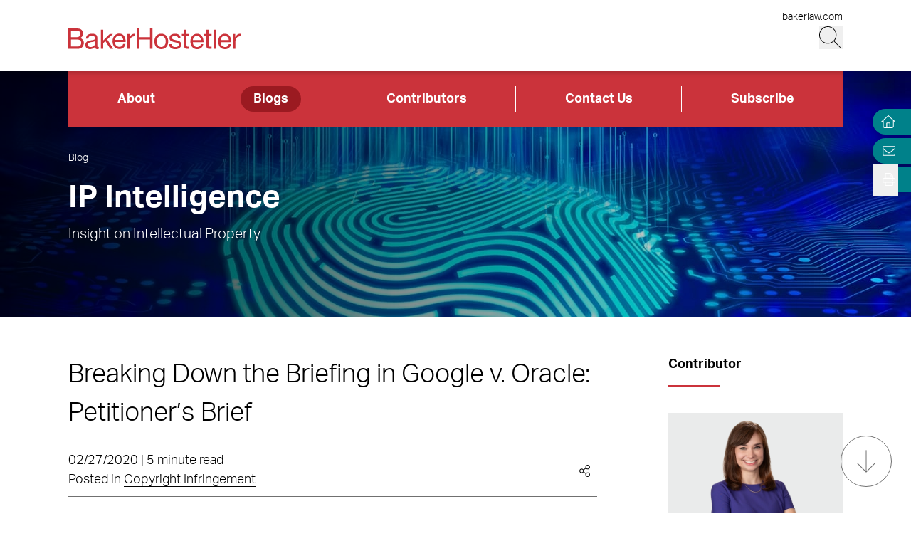

--- FILE ---
content_type: text/html; charset=utf-8
request_url: https://www.ipintelligencereport.com/blogs/breaking-down-the-briefing-in-google-v-oracle-petitioners-brief/
body_size: 15325
content:
<!DOCTYPE html><html lang="en" class="text-base font-light md:overflow-y-scroll md:text-lg"><head><meta charSet="utf-8"/><meta property="og:type" content="website"/><meta property="og:locale" content="en_US"/><meta property="og:site_name" content="IP Intelligence"/><title>Breaking Down the Briefing in Google v. Oracle: Petitioner’s Brief | IP Intelligence</title><meta name="robots" content="index,follow"/><meta property="og:title" content="Breaking Down the Briefing in Google v. Oracle: Petitioner’s Brief | IP Intelligence"/><meta property="og:url" content="https://www.ipintelligencereport.com/blogs/breaking-down-the-briefing-in-google-v-oracle-petitioners-brief/"/><meta property="og:image"/><link rel="canonical" href="https://www.ipintelligencereport.com/blogs/breaking-down-the-briefing-in-google-v-oracle-petitioners-brief/"/><script type="application/ld+json">{"@context":"https://schema.org","@type":"Article","datePublished":"2020-02-27T00:00:00+00:00","description":"","mainEntityOfPage":{"@type":"WebPage"},"headline":"Breaking Down the Briefing in Google v. Oracle: Petitioner’s Brief | IP Intelligence","image":[null],"dateModified":"2023-07-12T21:14:32+00:00"}</script><meta name="google-site-verification" content="3hozuZeLY7Yeqad0kSEBUd645V0-IcpY0YMPI1JL27Y"/><meta name="google-site-verification" content="agP1hMXrBRyNwKFPehkFxl_PyNv79gHioK3W5P2bVgs"/><meta name="google-site-verification" content="0BXrjHfITYCxG9MhnjRl4vzFzjhhS3lBOYlCYx9G0h0"/><meta name="google-site-verification" content="5tTDy5QWt3cSL3BajZblR8UgpTDERVCDSfIStz7YFBA"/><meta name="google-site-verification" content="GVI2i3Fbvp04HYnzWiU87M4CnAJ-Mde-jGhI0XsvPCw"/><meta name="google-site-verification" content="px2unDmk9UbwbEpzFEdbArNLSFY9bRTSTZwUDhEqGlU"/><meta name="google-site-verification" content="CTQ93l_FJalDf99J0g1SaMw4ICRLNXI6OzqmcdFR8dQ"/><meta name="google-site-verification" content="TbW-beyh0D8lh5PlSbhAERZiMWAm2se7mGXHzrzWF5k"/><meta name="google-site-verification" content="AYOJCbEudVom1tZEvoIHD3Goe3ZdYE8opfKb5NH0Iok"/><meta name="google-site-verification" content="hB_L5fJd5MhUbyC-zC63YQ-MJFG-fwesNwtQHQM4MK4"/><meta name="google-site-verification" content="zT23BM9miS5q1GgM1Z1NGAi3jQK3q0DXja8RdcbEuTk"/><meta name="google-site-verification" content="ffcFIQZye9RKoy03GEXCNGJu2Ab6j3hUBBN8g9MHkGU"/><meta name="google-site-verification" content="HxBHLULylu-Rm4C-NzYOw1vsudVD4CM9imqbUCZTlug"/><meta name="google-site-verification" content="ONwVZpbBCL8Wccl_inVfFyjtiq8M9xgzKjJ96chaPr0"/><meta name="viewport" content="width=device-width, initial-scale=1.0"/><meta http-equiv="x-ua-compatible" content="ie=edge"/><link rel="preload" as="image" imageSrcSet="/_next/image/?url=https%3A%2F%2Fadmin.ipintelligencereport.com%2Fwp-content%2Fuploads%2Fsites%2F10%2F2025%2F08%2FDigital-fingerprint-and-circuitboard-theme-intellectual-property-GettyImages-1334786032_1920x345-v2-1.jpg&amp;w=640&amp;q=100 640w, /_next/image/?url=https%3A%2F%2Fadmin.ipintelligencereport.com%2Fwp-content%2Fuploads%2Fsites%2F10%2F2025%2F08%2FDigital-fingerprint-and-circuitboard-theme-intellectual-property-GettyImages-1334786032_1920x345-v2-1.jpg&amp;w=750&amp;q=100 750w, /_next/image/?url=https%3A%2F%2Fadmin.ipintelligencereport.com%2Fwp-content%2Fuploads%2Fsites%2F10%2F2025%2F08%2FDigital-fingerprint-and-circuitboard-theme-intellectual-property-GettyImages-1334786032_1920x345-v2-1.jpg&amp;w=828&amp;q=100 828w, /_next/image/?url=https%3A%2F%2Fadmin.ipintelligencereport.com%2Fwp-content%2Fuploads%2Fsites%2F10%2F2025%2F08%2FDigital-fingerprint-and-circuitboard-theme-intellectual-property-GettyImages-1334786032_1920x345-v2-1.jpg&amp;w=1080&amp;q=100 1080w, /_next/image/?url=https%3A%2F%2Fadmin.ipintelligencereport.com%2Fwp-content%2Fuploads%2Fsites%2F10%2F2025%2F08%2FDigital-fingerprint-and-circuitboard-theme-intellectual-property-GettyImages-1334786032_1920x345-v2-1.jpg&amp;w=1200&amp;q=100 1200w, /_next/image/?url=https%3A%2F%2Fadmin.ipintelligencereport.com%2Fwp-content%2Fuploads%2Fsites%2F10%2F2025%2F08%2FDigital-fingerprint-and-circuitboard-theme-intellectual-property-GettyImages-1334786032_1920x345-v2-1.jpg&amp;w=1920&amp;q=100 1920w, /_next/image/?url=https%3A%2F%2Fadmin.ipintelligencereport.com%2Fwp-content%2Fuploads%2Fsites%2F10%2F2025%2F08%2FDigital-fingerprint-and-circuitboard-theme-intellectual-property-GettyImages-1334786032_1920x345-v2-1.jpg&amp;w=2048&amp;q=100 2048w, /_next/image/?url=https%3A%2F%2Fadmin.ipintelligencereport.com%2Fwp-content%2Fuploads%2Fsites%2F10%2F2025%2F08%2FDigital-fingerprint-and-circuitboard-theme-intellectual-property-GettyImages-1334786032_1920x345-v2-1.jpg&amp;w=3840&amp;q=100 3840w" imageSizes="100vw" fetchpriority="high"/><meta name="next-head-count" content="28"/><link rel="apple-touch-icon" sizes="180x180" href="/favicon/apple-touch-icon.png"/><link rel="icon" type="image/png" sizes="32x32" href="/favicon/favicon-32x32.png"/><link rel="icon" type="image/png" sizes="16x16" href="/favicon/favicon-16x16.png"/><link rel="manifest" href="/favicon/site.webmanifest" crossorigin="use-credentials"/><link rel="mask-icon" href="/favicon/safari-pinned-tab.svg" color="#cb333b"/><link rel="shortcut icon" href="/favicon/favicon.ico"/><meta name="msapplication-TileColor" content="#cb333b"/><meta name="msapplication-config" content="/favicon/browserconfig.xml"/><meta name="theme-color" content="#fff"/><link rel="preconnect" href="https://use.typekit.net" crossorigin /><link rel="preload" href="/_next/static/css/f05a5e4330f5ae45.css" as="style"/><link rel="stylesheet" href="/_next/static/css/f05a5e4330f5ae45.css" data-n-g=""/><link rel="preload" href="/_next/static/css/f8745fa97e70d351.css" as="style"/><link rel="stylesheet" href="/_next/static/css/f8745fa97e70d351.css" data-n-p=""/><noscript data-n-css=""></noscript><script defer="" nomodule="" src="/_next/static/chunks/polyfills-42372ed130431b0a.js"></script><script defer="" src="/_next/static/chunks/94.e3b57f77842a577d.js"></script><script src="/_next/static/chunks/webpack-54649d8d08b8c008.js" defer=""></script><script src="/_next/static/chunks/framework-945b357d4a851f4b.js" defer=""></script><script src="/_next/static/chunks/main-6d2f77a4512ad2c5.js" defer=""></script><script src="/_next/static/chunks/pages/_app-29b51bbc2b247657.js" defer=""></script><script src="/_next/static/chunks/3417-28da2db995d65442.js" defer=""></script><script src="/_next/static/chunks/6233-3be87d236c261722.js" defer=""></script><script src="/_next/static/chunks/129-a12da1089f5f4d32.js" defer=""></script><script src="/_next/static/chunks/5467-e6ffd456e45f675a.js" defer=""></script><script src="/_next/static/chunks/2651-d8b5e748342edb48.js" defer=""></script><script src="/_next/static/chunks/6656-ee427a5be5dd5ed2.js" defer=""></script><script src="/_next/static/chunks/6760-f486112541546134.js" defer=""></script><script src="/_next/static/chunks/3381-26810605d010a429.js" defer=""></script><script src="/_next/static/chunks/1551-7a17632d68749452.js" defer=""></script><script src="/_next/static/chunks/3965-e6af55bbd3772bf9.js" defer=""></script><script src="/_next/static/chunks/1310-871c18580a61a1c3.js" defer=""></script><script src="/_next/static/chunks/5808-26302c82d67fa4f9.js" defer=""></script><script src="/_next/static/chunks/pages/blogs/%5B%5B...slug%5D%5D-25574d8323a52ccb.js" defer=""></script><script src="/_next/static/oITOj1NHIEjfDgmbqh_50/_buildManifest.js" defer=""></script><script src="/_next/static/oITOj1NHIEjfDgmbqh_50/_ssgManifest.js" defer=""></script><style data-href="https://use.typekit.net/wbi6ufe.css">@import url("https://p.typekit.net/p.css?s=1&k=wbi6ufe&ht=tk&f=14034.14035.14036.14037&a=84481522&app=typekit&e=css");@font-face{font-family:"aktiv-grotesk";src:url("https://use.typekit.net/af/a798a9/000000000000000077359d55/30/l?primer=f592e0a4b9356877842506ce344308576437e4f677d7c9b78ca2162e6cad991a&fvd=n7&v=3") format("woff2"),url("https://use.typekit.net/af/a798a9/000000000000000077359d55/30/d?primer=f592e0a4b9356877842506ce344308576437e4f677d7c9b78ca2162e6cad991a&fvd=n7&v=3") format("woff"),url("https://use.typekit.net/af/a798a9/000000000000000077359d55/30/a?primer=f592e0a4b9356877842506ce344308576437e4f677d7c9b78ca2162e6cad991a&fvd=n7&v=3") format("opentype");font-display:swap;font-style:normal;font-weight:700;font-stretch:normal}@font-face{font-family:"aktiv-grotesk";src:url("https://use.typekit.net/af/8e3d9f/000000000000000077359d58/30/l?primer=f592e0a4b9356877842506ce344308576437e4f677d7c9b78ca2162e6cad991a&fvd=i7&v=3") format("woff2"),url("https://use.typekit.net/af/8e3d9f/000000000000000077359d58/30/d?primer=f592e0a4b9356877842506ce344308576437e4f677d7c9b78ca2162e6cad991a&fvd=i7&v=3") format("woff"),url("https://use.typekit.net/af/8e3d9f/000000000000000077359d58/30/a?primer=f592e0a4b9356877842506ce344308576437e4f677d7c9b78ca2162e6cad991a&fvd=i7&v=3") format("opentype");font-display:swap;font-style:italic;font-weight:700;font-stretch:normal}@font-face{font-family:"aktiv-grotesk";src:url("https://use.typekit.net/af/63d81f/000000000000000077359d5a/30/l?primer=f592e0a4b9356877842506ce344308576437e4f677d7c9b78ca2162e6cad991a&fvd=n3&v=3") format("woff2"),url("https://use.typekit.net/af/63d81f/000000000000000077359d5a/30/d?primer=f592e0a4b9356877842506ce344308576437e4f677d7c9b78ca2162e6cad991a&fvd=n3&v=3") format("woff"),url("https://use.typekit.net/af/63d81f/000000000000000077359d5a/30/a?primer=f592e0a4b9356877842506ce344308576437e4f677d7c9b78ca2162e6cad991a&fvd=n3&v=3") format("opentype");font-display:swap;font-style:normal;font-weight:300;font-stretch:normal}@font-face{font-family:"aktiv-grotesk";src:url("https://use.typekit.net/af/e4f1f2/000000000000000077359d5c/30/l?primer=f592e0a4b9356877842506ce344308576437e4f677d7c9b78ca2162e6cad991a&fvd=i3&v=3") format("woff2"),url("https://use.typekit.net/af/e4f1f2/000000000000000077359d5c/30/d?primer=f592e0a4b9356877842506ce344308576437e4f677d7c9b78ca2162e6cad991a&fvd=i3&v=3") format("woff"),url("https://use.typekit.net/af/e4f1f2/000000000000000077359d5c/30/a?primer=f592e0a4b9356877842506ce344308576437e4f677d7c9b78ca2162e6cad991a&fvd=i3&v=3") format("opentype");font-display:swap;font-style:italic;font-weight:300;font-stretch:normal}.tk-aktiv-grotesk{font-family:"aktiv-grotesk",sans-serif}</style></head><body><div id="__next"><a href="#page-content" class="SkipToContent_skip__YR1vo">Skip to Main Content</a><header role="banner" class="container fixed left-1/2 top-0 z-50 flex min-h-hm -translate-x-1/2 justify-between bg-white shadow md:min-h-hd"><div class="mb-4 flex w-full items-end justify-between md:mb-7"><a aria-label="Back to Home" class="border-b-0" href="/"><figure></figure></a><div class="flex flex-col items-end lg:gap-1"><a class="border-b-0 text-xs hover:text-black hover:underline hover:underline-offset-3" target="_blank" href="https://www.bakerlaw.com/">bakerlaw.com</a><div class="flex flex-row items-end"><button class="min-h-[27px] w-[27px] md:min-h-[33px] md:w-[33px]" aria-label="Search Button"><svg fill="currentColor" viewBox="0 0 512 512" aria-hidden="true" class="h-[24px] w-[24px] md:h-[30px] md:w-[30px]"><title>Search</title><path d="M509.7 498.3l-149.2-149.2C394.8 312.1 415.1 262.6 415.1 208c0-114.9-93.13-208-208-208S-.0002 93.13-.0002 208S93.12 416 207.1 416c54.55 0 104.1-21.17 141.2-55.54l149.2 149.2C499.9 511.2 501.9 512 503.1 512s4.094-.7813 5.656-2.344C512.8 506.5 512.8 501.5 509.7 498.3zM207.1 400c-105.9 0-192-86.13-192-192s86.13-192 192-192s192 86.13 192 192S313.9 400 207.1 400z"></path></svg></button><button class="ml-3 block min-h-[27px] w-[27px] md:min-h-[33px] md:w-[33px] xl:hidden" aria-label="Menu Button"><svg fill="currentColor" viewBox="0 0 448 512" aria-hidden="true" class="h-[24px] w-[24px] md:h-[30px] md:w-[30px]"><title>Menu</title><path d="M0 88C0 83.58 3.582 80 8 80H440C444.4 80 448 83.58 448 88C448 92.42 444.4 96 440 96H8C3.582 96 0 92.42 0 88zM0 248C0 243.6 3.582 240 8 240H440C444.4 240 448 243.6 448 248C448 252.4 444.4 256 440 256H8C3.582 256 0 252.4 0 248zM440 416H8C3.582 416 0 412.4 0 408C0 403.6 3.582 400 8 400H440C444.4 400 448 403.6 448 408C448 412.4 444.4 416 440 416z"></path></svg></button></div></div></div></header><section aria-label="Overlay Menu" class="fixed right-0 top-hm z-50 block h-screen max-w-screen bg-red-500 shadow transition-all duration-700 ease-in-out md:top-hd xl:hidden 4xl:right-outer-gap w-0" data-headlessui-state=""><div class="overflow-y-scroll px-mobile md:px-6" id="headlessui-popover-panel-:Rbar6:" tabindex="-1" style="--button-width:0px" data-headlessui-state=""></div></section><span hidden="" style="position:fixed;top:1px;left:1px;width:1px;height:0;padding:0;margin:-1px;overflow:hidden;clip:rect(0, 0, 0, 0);white-space:nowrap;border-width:0;display:none"></span><section aria-label="Overlay Search" class="fixed right-0 top-hm z-50 h-screen max-w-screen bg-gray-200 shadow transition-all duration-700 ease-in-out md:top-hd 4xl:right-outer-gap w-0" data-headlessui-state=""><div class="px-mobile md:px-6" id="headlessui-popover-panel-:Rber6:" tabindex="-1" style="--button-width:0px" data-headlessui-state=""></div></section><span hidden="" style="position:fixed;top:1px;left:1px;width:1px;height:0;padding:0;margin:-1px;overflow:hidden;clip:rect(0, 0, 0, 0);white-space:nowrap;border-width:0;display:none"></span><div class="headroom-wrapper"><div class="headroom headroom--unfixed"><nav class="inline-flex w-full items-center bg-red-500" aria-label="Header Menu"><ul class="flex w-full justify-between flex-column"><li class="border-r border-white flex-auto text-center px-4 last:border-0 group relative"><a target="_self" class="text-white hover:text-white border-b-0 font-bold block px-4 py-1 rounded-4xl inline-block hover:underline hover:underline-offset-4" href="/about/overview/">About</a></li><li class="border-r border-white flex-auto text-center px-4 last:border-0 group relative"><a target="_self" class="bg-red-800 text-white hover:text-white border-b-0 font-bold block px-4 py-1 rounded-4xl inline-block hover:underline hover:underline-offset-4" href="/blogs/">Blogs</a></li><li class="border-r border-white flex-auto text-center px-4 last:border-0 group relative"><a target="_self" class="text-white hover:text-white border-b-0 font-bold block px-4 py-1 rounded-4xl inline-block hover:underline hover:underline-offset-4" href="/contributors/">Contributors</a></li><li class="border-r border-white flex-auto text-center px-4 last:border-0 group relative"><a target="_self" class="text-white hover:text-white border-b-0 font-bold block px-4 py-1 rounded-4xl inline-block hover:underline hover:underline-offset-4" href="/contact-us/">Contact Us</a></li><li class="border-r border-white flex-auto text-center px-4 last:border-0 group relative"><a target="_self" class="text-white hover:text-white border-b-0 font-bold block px-4 py-1 rounded-4xl inline-block hover:underline hover:underline-offset-4" href="https://bh.bakerlaw.com/5/3/blog-subscription-forms/blog---ip-intelligence-report.asp#new_tab">Subscribe</a></li></ul></nav></div></div><div class="mt-[65px] flex flex-1 flex-col md:mt-[100px]"><section class="container relative mb-6 h-image-hm bg-gradient-to-r from-black to-teal-700 text-white md:mb-12 md:h-image-hd" aria-label="Site Header" role="banner"><div class="mt-6 flex h-full w-full flex-col items-start md:mt-0 md:justify-center xl:mt-menu xl:h-full-menu"><div class="Image_image__a3IOa absolute left-0 top-0 h-full w-full object-cover Image_hasImageFill__oJnmL"><img alt="IP Intelligence Header Image" fetchpriority="high" decoding="async" data-nimg="fill" class="Image_imageFill__0p_aD" style="position:absolute;height:100%;width:100%;left:0;top:0;right:0;bottom:0;color:transparent" sizes="100vw" srcSet="/_next/image/?url=https%3A%2F%2Fadmin.ipintelligencereport.com%2Fwp-content%2Fuploads%2Fsites%2F10%2F2025%2F08%2FDigital-fingerprint-and-circuitboard-theme-intellectual-property-GettyImages-1334786032_1920x345-v2-1.jpg&amp;w=640&amp;q=100 640w, /_next/image/?url=https%3A%2F%2Fadmin.ipintelligencereport.com%2Fwp-content%2Fuploads%2Fsites%2F10%2F2025%2F08%2FDigital-fingerprint-and-circuitboard-theme-intellectual-property-GettyImages-1334786032_1920x345-v2-1.jpg&amp;w=750&amp;q=100 750w, /_next/image/?url=https%3A%2F%2Fadmin.ipintelligencereport.com%2Fwp-content%2Fuploads%2Fsites%2F10%2F2025%2F08%2FDigital-fingerprint-and-circuitboard-theme-intellectual-property-GettyImages-1334786032_1920x345-v2-1.jpg&amp;w=828&amp;q=100 828w, /_next/image/?url=https%3A%2F%2Fadmin.ipintelligencereport.com%2Fwp-content%2Fuploads%2Fsites%2F10%2F2025%2F08%2FDigital-fingerprint-and-circuitboard-theme-intellectual-property-GettyImages-1334786032_1920x345-v2-1.jpg&amp;w=1080&amp;q=100 1080w, /_next/image/?url=https%3A%2F%2Fadmin.ipintelligencereport.com%2Fwp-content%2Fuploads%2Fsites%2F10%2F2025%2F08%2FDigital-fingerprint-and-circuitboard-theme-intellectual-property-GettyImages-1334786032_1920x345-v2-1.jpg&amp;w=1200&amp;q=100 1200w, /_next/image/?url=https%3A%2F%2Fadmin.ipintelligencereport.com%2Fwp-content%2Fuploads%2Fsites%2F10%2F2025%2F08%2FDigital-fingerprint-and-circuitboard-theme-intellectual-property-GettyImages-1334786032_1920x345-v2-1.jpg&amp;w=1920&amp;q=100 1920w, /_next/image/?url=https%3A%2F%2Fadmin.ipintelligencereport.com%2Fwp-content%2Fuploads%2Fsites%2F10%2F2025%2F08%2FDigital-fingerprint-and-circuitboard-theme-intellectual-property-GettyImages-1334786032_1920x345-v2-1.jpg&amp;w=2048&amp;q=100 2048w, /_next/image/?url=https%3A%2F%2Fadmin.ipintelligencereport.com%2Fwp-content%2Fuploads%2Fsites%2F10%2F2025%2F08%2FDigital-fingerprint-and-circuitboard-theme-intellectual-property-GettyImages-1334786032_1920x345-v2-1.jpg&amp;w=3840&amp;q=100 3840w" src="/_next/image/?url=https%3A%2F%2Fadmin.ipintelligencereport.com%2Fwp-content%2Fuploads%2Fsites%2F10%2F2025%2F08%2FDigital-fingerprint-and-circuitboard-theme-intellectual-property-GettyImages-1334786032_1920x345-v2-1.jpg&amp;w=3840&amp;q=100"/></div><div class="absolute left-0 top-0 h-full w-full bg-gradient-to-r from-black to-transparent opacity-80 bg-blend-multiply"></div><nav aria-label="Breadcrumb Navigation" class="z-10 mb-1 lg:absolute lg:top-14 lg:mb-4 lg:block xl:top-24 2xl:top-20"><a class="border-b-0 text-xs hover:border-b hover:border-white hover:text-white" href="/blogs/">Blog</a></nav><span class="h1 relative block w-11/12 2xl:w-full">IP Intelligence</span><div class="RichText_richtext__0_pny relative mt-2 w-11/12 md:text-lg 2xl:max-w-2xl 2xl:text-2xl">Insight on Intellectual Property</div></div></section><main id="page-content"><div class="container mb-6 xl:mb-16"><div class="gap-8 xl:grid xl:grid-cols-12"><div class="xl:col-span-9 xl:mr-[5vw]"><h1 class="mb-6 text-3xl md:text-4xl font-light">Breaking Down the Briefing in Google v. Oracle: Petitioner’s Brief</h1><section aria-label="Post Meta" class="relative mb-6 flex w-full flex-col border-b border-gray-400 pb-2 md:flex-row md:items-center md:justify-between"><div class="mb-2 md:mb-0"><span>02/27/2020 | 5 minute read</span><p><span>Posted in </span><span><a href="/blogs/?category=Copyright+Infringement">Copyright Infringement</a></span></p></div><div class="group inline-flex cursor-pointer items-center"><div class="mr-2 group-hover:flex xl:hidden"><button class="react-share__ShareButton mr-1" style="background-color:transparent;border:none;padding:0;font:inherit;color:inherit;cursor:pointer"><svg viewBox="0 0 64 64" width="32" height="32"><circle cx="32" cy="32" r="32" fill="#0077B5"></circle><path d="M20.4,44h5.4V26.6h-5.4V44z M23.1,18c-1.7,0-3.1,1.4-3.1,3.1c0,1.7,1.4,3.1,3.1,3.1 c1.7,0,3.1-1.4,3.1-3.1C26.2,19.4,24.8,18,23.1,18z M39.5,26.2c-2.6,0-4.4,1.4-5.1,2.8h-0.1v-2.4h-5.2V44h5.4v-8.6 c0-2.3,0.4-4.5,3.2-4.5c2.8,0,2.8,2.6,2.8,4.6V44H46v-9.5C46,29.8,45,26.2,39.5,26.2z" fill="white"></path></svg></button><button class="react-share__ShareButton" style="background-color:transparent;border:none;padding:0;font:inherit;color:inherit;cursor:pointer"><svg viewBox="0 0 64 64" width="32" height="32" class="mr-1"><circle cx="32" cy="32" r="32" fill="#000000"></circle><path d="M 41.116 18.375 h 4.962 l -10.8405 12.39 l 12.753 16.86 H 38.005 l -7.821 -10.2255 L 21.235 47.625 H 16.27 l 11.595 -13.2525 L 15.631 18.375 H 25.87 l 7.0695 9.3465 z m -1.7415 26.28 h 2.7495 L 24.376 21.189 H 21.4255 z" fill="white"></path></svg></button><button class="react-share__ShareButton" style="background-color:transparent;border:none;padding:0;font:inherit;color:inherit;cursor:pointer"><svg viewBox="0 0 64 64" width="32" height="32"><circle cx="32" cy="32" r="32" fill="#0965FE"></circle><path d="M34.1,47V33.3h4.6l0.7-5.3h-5.3v-3.4c0-1.5,0.4-2.6,2.6-2.6l2.8,0v-4.8c-0.5-0.1-2.2-0.2-4.1-0.2 c-4.1,0-6.9,2.5-6.9,7V28H24v5.3h4.6V47H34.1z" fill="white"></path></svg></button></div><svg fill="currentColor" viewBox="0 0 448 512" aria-hidden="true" class="mr-2 hidden h-[17px] w-[17px] xl:block"><title>Share</title><path d="M352 320c-28.6 0-54.2 12.5-71.8 32.3l-95.5-59.7c9.6-23.4 9.7-49.8 0-73.2l95.5-59.7c17.6 19.8 43.2 32.3 71.8 32.3 53 0 96-43 96-96S405 0 352 0s-96 43-96 96c0 13 2.6 25.3 7.2 36.6l-95.5 59.7C150.2 172.5 124.6 160 96 160c-53 0-96 43-96 96s43 96 96 96c28.6 0 54.2-12.5 71.8-32.3l95.5 59.7c-4.7 11.3-7.2 23.6-7.2 36.6 0 53 43 96 96 96s96-43 96-96c-.1-53-43.1-96-96.1-96zm0-288c35.3 0 64 28.7 64 64s-28.7 64-64 64-64-28.7-64-64 28.7-64 64-64zM96 320c-35.3 0-64-28.7-64-64s28.7-64 64-64 64 28.7 64 64-28.7 64-64 64zm256 160c-35.3 0-64-28.7-64-64s28.7-64 64-64 64 28.7 64 64-28.7 64-64 64z"></path></svg></div></section></div><aside class="xl:col-span-3"><section aria-label="Contributor" class="mb-6 border-b border-gray-400 pb-7"><h2 class="relative after:absolute after:-bottom-4 after:left-0 after:box-content after:h-[3px] after:w-16 after:bg-red-500 mb-12 md:mb-16 !mb-12 text-base">Contributor</h2><div class="row-auto grid grid-cols-1 gap-8 sm:grid-cols-2 md:gap-10 xl:grid-cols-1"><div><a target="" class="relative block w-full border-b-0 after:box-content after:block after:pt-[58%]" aria-label="Read more about Theresa M. Weisenberger" href="https://www.bakerlaw.com/professionals/theresa-m-weisenberger/"><div class="absolute h-full w-full bg-gray-300"></div><div class="Image_image__a3IOa absolute top-0 mx-auto flex h-full w-full justify-center overflow-hidden pt-2 [&amp;&gt;img]:absolute [&amp;&gt;img]:h-full [&amp;&gt;img]:w-auto [&amp;&gt;img]:origin-top [&amp;&gt;img]:object-cover [&amp;&gt;img]:transition-transform [&amp;&gt;img]:duration-300 [&amp;&gt;img]:hover:scale-[1.03]"><img alt="Theresa M. Weisenberger" loading="lazy" width="282" height="165" decoding="async" data-nimg="1" class="" style="color:transparent" srcSet="/_next/image/?url=https%3A%2F%2Fadmin.ipintelligencereport.com%2Fwp-content%2Fuploads%2Fsites%2F10%2F2026%2F01%2FWEISENBERGER_Theresa_385_10687.webp&amp;w=384&amp;q=100 1x, /_next/image/?url=https%3A%2F%2Fadmin.ipintelligencereport.com%2Fwp-content%2Fuploads%2Fsites%2F10%2F2026%2F01%2FWEISENBERGER_Theresa_385_10687.webp&amp;w=640&amp;q=100 2x" src="/_next/image/?url=https%3A%2F%2Fadmin.ipintelligencereport.com%2Fwp-content%2Fuploads%2Fsites%2F10%2F2026%2F01%2FWEISENBERGER_Theresa_385_10687.webp&amp;w=640&amp;q=100"/></div></a><div class="mt-2"><a target="" class="relative mb-2 border-b-0 font-bold after:absolute after:bottom-0 after:box-content after:block after:h-[1px] after:w-0 after:bg-red-500 after:transition-all after:delay-100 after:duration-200 after:hover:w-full" href="https://www.bakerlaw.com/professionals/theresa-m-weisenberger/">Theresa M. Weisenberger</a><p class="mb-3">Partner</p><a class="leading-none" target="_blank" href="https://www.bakerlaw.com/offices/atlanta/"><span class="RichText_richtext__0_pny">Atlanta</span></a><a class="block border-b-0 hover:text-black" href="tel:+1.404.256.6689">T <!-- -->+1.404.256.6689</a><div><a class="leading-none" href="mailto:tweisenberger@bakerlaw.com">Email</a></div></div></div></div></section><div class="mb-6"><h2 class="relative after:absolute after:-bottom-4 after:left-0 after:box-content after:h-[3px] after:w-16 after:bg-red-500 mb-12 md:mb-16 !mb-12 text-base">Tags</h2><div class="md:inline-flex md:flex-wrap"><div class="group mb-3 mr-2 cursor-pointer bg-gray-200 px-3 py-2 transition-colors hover:bg-red-500"><a class="block border-b-0 text-sm font-bold transition-colors hover:text-white group-hover:text-white md:text-sm" href="/blogs/?tag=copyright+infringement">copyright infringement</a></div></div><div class="md:inline-flex md:flex-wrap"><div class="group mb-3 mr-2 cursor-pointer bg-gray-200 px-3 py-2 transition-colors hover:bg-red-500"><a class="block border-b-0 text-sm font-bold transition-colors hover:text-white group-hover:text-white md:text-sm" href="/blogs/?tag=Google">Google</a></div></div></div></aside></div></div></main><div class="fixed right-0 top-26 z-30 flex flex-col md:top-34"><div class="flex justify-end"><section class="PageTools_tool__5aAjm"><a class="border-none hover:border-none" aria-label="Home" title="Home" href="/"><svg fill="currentColor" viewBox="0 0 512 512" aria-hidden="true" class="-ml-[4px] h-4 w-5 cursor-pointer fill-white"><title>Home</title><path d="M298.6 4c-6-5.3-15.1-5.3-21.2 0L5.4 244c-6.6 5.8-7.3 16-1.4 22.6s16 7.3 22.6 1.4L64 235V432c0 44.2 35.8 80 80 80H432c44.2 0 80-35.8 80-80V235l37.4 33c6.6 5.8 16.7 5.2 22.6-1.4s5.2-16.7-1.4-22.6L298.6 4zM96 432V206.7L288 37.3 480 206.7V432c0 26.5-21.5 48-48 48H368V320c0-17.7-14.3-32-32-32H240c-17.7 0-32 14.3-32 32V480H144c-26.5 0-48-21.5-48-48zm144 48V320h96V480H240z"></path></svg></a></section></div><div class="flex justify-end"></div><div class="PageTools_expand__5Yj7E"><div class="PageTools_action__yyDj3 rounded-l-2xl"><button aria-label="Open Tools" aria-expanded="false"><svg fill="currentColor" viewBox="0 0 512 512" aria-hidden="true" class="h-4 w-4 fill-white"><title>Print/Save</title><path d="M432 192h-16v-82.75c0-8.49-3.37-16.62-9.37-22.63L329.37 9.37c-6-6-14.14-9.37-22.63-9.37H126.48C109.64 0 96 14.33 96 32v160H80c-44.18 0-80 35.82-80 80v96c0 8.84 7.16 16 16 16h80v112c0 8.84 7.16 16 16 16h288c8.84 0 16-7.16 16-16V384h80c8.84 0 16-7.16 16-16v-96c0-44.18-35.82-80-80-80zM320 45.25L370.75 96H320V45.25zM128.12 32H288v64c0 17.67 14.33 32 32 32h64v64H128.02l.1-160zM384 480H128v-96h256v96zm96-128H32v-80c0-26.47 21.53-48 48-48h352c26.47 0 48 21.53 48 48v80zm-80-88c-13.25 0-24 10.74-24 24 0 13.25 10.75 24 24 24s24-10.75 24-24c0-13.26-10.75-24-24-24z"></path></svg></button></div></div></div><div class="opacity-100 pointer-events-none fixed bottom-8 right-6 z-20 hidden h-16 w-16 items-center justify-center rounded-full border border-solid border-gray-400 transition-opacity duration-200 md:flex"><div class="h-full w-full rounded-full bg-white opacity-10"></div><svg fill="currentColor" viewBox="0 0 384 512" aria-hidden="true" class="absolute h-8 w-8 fill-gray-400"><title>Arrow Down</title><path d="M368.2 307.1l-170.5 170.5c-3.14 3.14-8.226 3.14-11.37 0L15.82 307.1c-3.14-3.14-3.14-8.226 0-11.37c3.14-3.14 8.226-3.14 11.37 0l156.8 156.8V40.04c0-4.427 3.596-8.034 8.038-8.034s8.036 3.607 8.036 8.034v412.5l156.8-156.8c3.14-3.14 8.226-3.14 11.37 0C371.3 298.9 371.3 304 368.2 307.1z"></path></svg></div><div class="hidden opacity-0 group fixed bottom-8 right-6 z-20 flex h-11 w-11 cursor-pointer items-center justify-center rounded-full border border-solid border-teal-700 transition-opacity duration-200 md:h-16 md:w-16"><div class="h-full w-full rounded-full bg-teal-700 group-hover:bg-teal-500"></div><svg fill="currentColor" viewBox="0 0 384 512" aria-hidden="true" class="absolute h-5 w-5 rotate-180 fill-white md:h-8 md:w-8"><title>Arrow Down</title><path d="M368.2 307.1l-170.5 170.5c-3.14 3.14-8.226 3.14-11.37 0L15.82 307.1c-3.14-3.14-3.14-8.226 0-11.37c3.14-3.14 8.226-3.14 11.37 0l156.8 156.8V40.04c0-4.427 3.596-8.034 8.038-8.034s8.036 3.607 8.036 8.034v412.5l156.8-156.8c3.14-3.14 8.226-3.14 11.37 0C371.3 298.9 371.3 304 368.2 307.1z"></path></svg></div></div><footer class="container mt-auto flex flex-col justify-start py-11 lg:flex-row lg:items-start lg:justify-between lg:py-12"><div class="order-2 flex flex-col items-start lg:order-1 lg:inline-flex lg:flex-row"><span class="order-2 mr-3 mt-5 whitespace-nowrap text-center text-xs text-black lg:order-1 lg:mt-0">2026<!-- --> © <!-- -->Baker &amp; Hostetler LLP</span><nav class="order-1 leading-none lg:order-2" aria-label="Footer Menu"><ul class="flex flex-col lg:inline-flex lg:flex-row gap-y-4 lg:gap-y-0 flex-wrap flex-column"><li class="lg:after:content-[&#x27;|&#x27;] lg:after:block flex items-center mr-2 lg:after:ml-2 after:last:hidden after:text-xs group relative"><a target="_self" class="border-b border-transparent text-xs hover:text-black hover:border-black leading-tight" href="https://www.bakerlaw.com/privacy-policy/#new_tab">Privacy Policy</a></li><li class="lg:after:content-[&#x27;|&#x27;] lg:after:block flex items-center mr-2 lg:after:ml-2 after:last:hidden after:text-xs group relative"><a target="_self" class="border-b border-transparent text-xs hover:text-black hover:border-black leading-tight" href="https://www.bakerlaw.com/service-terms/#new_tab">Service Terms</a></li><li class="lg:after:content-[&#x27;|&#x27;] lg:after:block flex items-center mr-2 lg:after:ml-2 after:last:hidden after:text-xs group relative"><a target="_self" class="border-b border-transparent text-xs hover:text-black hover:border-black leading-tight" href="https://www.bakerlaw.com/california-privacy-notice/#new_tab">California Privacy Notice</a></li><li class="lg:after:content-[&#x27;|&#x27;] lg:after:block flex items-center mr-2 lg:after:ml-2 after:last:hidden after:text-xs group relative"><a target="_self" class="border-b border-transparent text-xs hover:text-black hover:border-black leading-tight" href="/contact-us/">Contact Us</a></li></ul></nav></div><div class="order-1 lg:order-2"><div class="SocialMedia_profiles__dkaAS"><div><a href="https://www.linkedin.com/company/bakerhostetler/" aria-label="View our profile at Linkedin" title="Linkedin" target="_blank"></a></div><div><a href="https://twitter.com/BakerHostetler" aria-label="View our profile at Twitter" title="Twitter" target="_blank"><svg fill="currentColor" viewBox="0 0 512 512" aria-hidden="true"><title>Twitter - X</title><path d="M64 32C28.7 32 0 60.7 0 96V416c0 35.3 28.7 64 64 64H384c35.3 0 64-28.7 64-64V96c0-35.3-28.7-64-64-64H64zm297.1 84L257.3 234.6 379.4 396H283.8L209 298.1 123.3 396H75.8l111-126.9L69.7 116h98l67.7 89.5L313.6 116h47.5zM323.3 367.6L153.4 142.9H125.1L296.9 367.6h26.3z"></path></svg></a></div><div><a href="https://www.facebook.com/BakerHostetler/" aria-label="View our profile at Facebook" title="Facebook" target="_blank"></a></div><div><a href="https://www.instagram.com/bakerhostetler/" aria-label="View our profile at Instagram" title="Instagram" target="_blank"></a></div><div><a href="https://www.youtube.com/user/BakerHostetlerLaw" aria-label="View our profile at Youtube" title="Youtube" target="_blank"></a></div><div><a href="https://www.bakerlaw.com/rss-feeds/" aria-label="View our profile at Rss" title="Rss" target="_blank"></a></div></div></div></footer></div><script id="__NEXT_DATA__" type="application/json">{"props":{"pageProps":{"menus":{"header_menu":[{"__typename":"MenuItem","id":"cG9zdDo2MA==","parentId":null,"label":"About","path":"/about/overview/","target":null,"title":null,"children":[]},{"__typename":"MenuItem","id":"cG9zdDozMQ==","parentId":null,"label":"Blogs","path":"/blogs","target":null,"title":null,"children":[]},{"__typename":"MenuItem","id":"cG9zdDo1Nw==","parentId":null,"label":"Contributors","path":"/contributors/","target":null,"title":null,"children":[]},{"__typename":"MenuItem","id":"cG9zdDo1Ng==","parentId":null,"label":"Contact Us","path":"/contact-us/","target":null,"title":null,"children":[]},{"__typename":"MenuItem","id":"cG9zdDo1NQ==","parentId":null,"label":"Subscribe","path":"https://bh.bakerlaw.com/5/3/blog-subscription-forms/blog---ip-intelligence-report.asp#new_tab","target":null,"title":null,"children":[]}],"footer_menu":[{"__typename":"MenuItem","id":"cG9zdDozMA==","parentId":null,"label":"Privacy Policy","path":"https://www.bakerlaw.com/privacy-policy/#new_tab","target":null,"title":null,"children":[]},{"__typename":"MenuItem","id":"cG9zdDo4OA==","parentId":null,"label":"Service Terms","path":"https://www.bakerlaw.com/service-terms/#new_tab","target":null,"title":null,"children":[]},{"__typename":"MenuItem","id":"cG9zdDo5MA==","parentId":null,"label":"California Privacy Notice","path":"https://www.bakerlaw.com/california-privacy-notice/#new_tab","target":null,"title":null,"children":[]},{"__typename":"MenuItem","id":"cG9zdDozNDcz","parentId":null,"label":"Contact Us","path":"/contact-us/","target":null,"title":null,"children":[]}],"blog_menu":[{"__typename":"MenuItem","id":"cG9zdDo1NA==","parentId":null,"label":"ADventures in Law","path":"https://www.adventures-in-law.com/","target":"_blank","title":null,"children":[]},{"__typename":"MenuItem","id":"cG9zdDoxMTQ=","parentId":null,"label":"Antitrust Advocate","path":"https://www.antitrustadvocate.com/","target":"_blank","title":null,"children":[]},{"__typename":"MenuItem","id":"cG9zdDoxMTU=","parentId":null,"label":"Blockchain Monitor","path":"https://www.theblockchainmonitor.com/","target":"_blank","title":null,"children":[]},{"__typename":"MenuItem","id":"cG9zdDoyNTM=","parentId":null,"label":"Data Counsel","path":"https://www.bakerdatacounsel.com/","target":"_blank","title":null,"children":[]},{"__typename":"MenuItem","id":"cG9zdDoxMTc=","parentId":null,"label":"Discovery Advocate","path":"https://www.discoveryadvocate.com/","target":"_blank","title":null,"children":[]},{"__typename":"MenuItem","id":"cG9zdDoxMTk=","parentId":null,"label":"Employment Law Spotlight","path":"https://www.employmentlawspotlight.com/","target":"_blank","title":null,"children":[]},{"__typename":"MenuItem","id":"cG9zdDoxMjA=","parentId":null,"label":"Health Law Update","path":"https://www.healthlawupdate.com/","target":"_blank","title":null,"children":[]},{"__typename":"MenuItem","id":"cG9zdDoxMjE=","parentId":null,"label":"IP Intelligence Report","path":"https://www.ipintelligencereport.com/","target":"_blank","title":null,"children":[]},{"__typename":"MenuItem","id":"cG9zdDoxMjI=","parentId":null,"label":"Ohio Clock","path":"https://www.ohioclock.com/","target":"_blank","title":null,"children":[]},{"__typename":"MenuItem","id":"cG9zdDoxMjQ=","parentId":null,"label":"The Bargaining Table","path":"https://www.thebargainingtableblog.com/","target":"_blank","title":null,"children":[]}],"service_menu":[{"__typename":"MenuItem","id":"cG9zdDoxMTM=","parentId":null,"label":"Overview","path":"/?post_type=poa_practice\u0026p=97","target":null,"title":null,"children":[]}]},"generalSettings":{"__typename":"GeneralSettings","title":"IP Intelligence","description":"Insight on Intellectual Property"},"defaultSeo":{"title":"Home | IP Intelligence","description":"","noIndex":false,"noFollow":false,"openGraph":{"type":"website","locale":"en_US","url":"https://admin.ipintelligencereport.com","siteName":"IP Intelligence","images":[{"url":""}]}},"socialMedia":{"__typename":"CpSocialMedia_Socialmedia","linkedin":"https://www.linkedin.com/company/bakerhostetler/","twitter":"https://twitter.com/BakerHostetler","facebook":"https://www.facebook.com/BakerHostetler/","instagram":"https://www.instagram.com/bakerhostetler/","youtube":"https://www.youtube.com/user/BakerHostetlerLaw","rss":"https://www.bakerlaw.com/rss-feeds/"},"archiveSettings":{"__typename":"CpArchiveSettings_Archivesettings","post":{"__typename":"CpArchiveSettings_Archivesettings_ContentPilotHeadlessArchiveSettingsPost","description":"Insight on Intellectual Property","image":{"__typename":"MediaItem","sourceUrl":"https://admin.ipintelligencereport.com/wp-content/uploads/sites/10/2025/08/Digital-fingerprint-and-circuitboard-theme-intellectual-property-GettyImages-1334786032_1920x345-v2-1.jpg"},"title":"IP Intelligence"},"person":{"__typename":"CpArchiveSettings_Archivesettings_ContentPilotHeadlessArchiveSettingsPoaPerson","description":"Insight on Intellectual Property","image":{"__typename":"MediaItem","sourceUrl":"https://admin.ipintelligencereport.com/wp-content/uploads/sites/10/2025/08/Digital-fingerprint-and-circuitboard-theme-intellectual-property-GettyImages-1334786032_1920x345-v2-1.jpg"},"title":"IP Intelligence"}},"isExternal":false,"post":{"__typename":"Post","revisions":{"__typename":"PostToRevisionConnection","edges":[]},"databaseId":729,"date":"2020-02-27T00:00:00","slug":"breaking-down-the-briefing-in-google-v-oracle-petitioners-brief","uri":"/blogs/breaking-down-the-briefing-in-google-v-oracle-petitioners-brief/","title":"Breaking Down the Briefing in Google v. Oracle: Petitioner’s Brief","status":"publish","target":"","excerpt":"","displayDate":"","timeToRead":"5","seo":{"__typename":"PostTypeSEO","breadcrumbs":[{"__typename":"SEOPostTypeBreadcrumbs","text":"Breaking Down the Briefing in Google v. Oracle: Petitioner’s Brief","url":"https://www.ipintelligencereport.com/blogs/breaking-down-the-briefing-in-google-v-oracle-petitioners-brief/"}],"canonical":"https://www.ipintelligencereport.com/blogs/breaking-down-the-briefing-in-google-v-oracle-petitioners-brief/","title":"Breaking Down the Briefing in Google v. Oracle: Petitioner’s Brief | IP Intelligence","metaDesc":"","metaRobotsNofollow":"follow","metaRobotsNoindex":"index","opengraphAuthor":"","opengraphModifiedTime":"2023-07-12T21:14:32+00:00","opengraphPublishedTime":"2020-02-27T00:00:00+00:00","opengraphImage":null},"author":{"__typename":"NodeWithAuthorToUserConnectionEdge","node":{"__typename":"User","slug":"bakerhostetler","nickname":null}},"featuredImage":null,"wildcardContent":{"__typename":"Post_Wildcardcontent","poaWildcardContentRepeater":null},"tags":{"__typename":"PostToTagConnection","nodes":[{"__typename":"Tag","name":"copyright infringement","slug":"copyright-infringement"},{"__typename":"Tag","name":"Google","slug":"google"}]},"categories":{"__typename":"PostToCategoryConnection","nodes":[{"__typename":"Category","slug":"copyright-infringement","name":"Copyright Infringement"}]},"readTimeOverride":{"__typename":"Post_Readtimeoverride","bhReadTimeOverride":null},"eventDetail":{"__typename":"Post_Eventdetail","dateFrom":null,"dateTo":null,"time":null,"location":null,"register":null,"showTime":true},"postToPeople":{"__typename":"Post_Posttopeople","postToPoaPerson":[{"__typename":"Person","title":"Theresa M. Weisenberger","uri":"https://www.bakerlaw.com/professionals/theresa-m-weisenberger/","target":"","featuredImage":{"__typename":"NodeWithFeaturedImageToMediaItemConnectionEdge","node":{"__typename":"MediaItem","altText":"","sourceUrl":"https://admin.ipintelligencereport.com/wp-content/uploads/sites/10/2026/01/WEISENBERGER_Theresa_385_10687.webp"}},"contactInformation":{"__typename":"Person_Contactinformation","poaPersonContactPhone":"+1.404.256.6689","poaPersonContactSecondaryPhone":null,"poaPersonContactEmail":"tweisenberger@bakerlaw.com","poaPersonContactTertiaryPhone":null},"positions":{"__typename":"PersonToPositionConnection","nodes":[{"__typename":"Position","name":"Partner"}]},"offices":{"__typename":"Person_Persontooffices","poaOfficeToPoaPerson":[{"__typename":"Office","title":"Atlanta","uri":"https://www.bakerlaw.com/offices/atlanta/"}]}}]},"blocks":[{"name":"core/freeform","attributes":{"content":"\u003cimg class=\"alignright wp-image-5041\" src=\"https://ipintelligencereport.bakerhostetlerblogs.com/wp-content/uploads/sites/11/2019/10/infringement_GettyImages-477849677_1200x630_72dpi.jpg\" alt=\"\" width=\"438\" height=\"230\" /\u003e\n\n\u003cem\u003eA decade-long dispute between Google and Oracle regarding Google’s alleged infringement of Oracle’s copyright in its application programming interface (API) will culminate in a Supreme Court decision that will have lasting effects on the copyrightability of software. This post, which summarizes Google’s opening brief, is the first in a series analyzing the briefing and issues in \u003c/em\u003eGoogle v. Oracle\u003cem\u003e.\u003c/em\u003e\n\nThe case focuses on whether Google impermissibly copied portions of Oracle’s Java API in developing an API that would allow Java-based programs to operate on Google’s Android platform. In Java, sets of code called “methods” can be invoked to perform basic functions within a larger application. An API, which allows developers to invoke methods, includes two parts for each method: the declaring code and the implementing code. The implementing code (or “implementation”) is the code that performs the underlying steps of that method. The declaring code (or “declaration”) identifies a method by name and illustrates the method’s location within the three-level hierarchy Java requires: The declaring code takes the format Java.package.class.method.\n\nA developer uses a “call,” which corresponds to the declaration, to invoke the method. For example, an API for a method for determining a maximum of two numbers may have a declaring code of \u003cem\u003eJava.lang.Math.max\u003c/em\u003e, and a call to invoke this method may be \u003cem\u003eJava.lang.Math.max\u003c/em\u003e(a, b), where a and b are the two numbers that are to be compared. The parties do not dispute that Oracle has no copyright claim to the calls used by developers to invoke the API, but they do disagree on whether Oracle has a copyright claim to the declarations. \u003cem\u003eSee \u003c/em\u003eBrief for Petitioner at 22, 25, \u003cem\u003eGoogle LLC v. Oracle Am., Inc.\u003c/em\u003e (No. 18-956), \u003cem\u003eavailable \u003c/em\u003e\u003ca href=\"http://www.supremecourt.gov/DocketPDF/18/18-956/127663/20200106172508533_18-956%20ts.pdf\"\u003ehere\u003c/a\u003e.\u003c!--more--\u003e\n\nAccording to Google, its developers permissibly “reimplemented” the implementation code of certain methods. \u003cem\u003eId.\u003c/em\u003e at 7. Google “reused” the declarations for the reimplemented methods because, according to Google, it had no other choice. \u003cem\u003eId. \u003c/em\u003eat 13-14. Google argues that if its developers had created their own declarations, “Java developers [would have been required] to learn thousands of new calls” to interface with the Android operating system.\u003cem\u003e Id.\u003c/em\u003e at 8.\n\nGoogle presents multiple legal theories to support its argument that copying Oracle’s declaring code is permissible, which can be grouped into two broad categories. First, Google argues that declaring code is not copyrightable under 17 U.S.C. § 102(b). Second, Google argues that even if declaring code were copyrightable, Google’s limited use constitutes fair use.\n\nGoogle argues that the idea/expression dichotomy, codified in 17 U.S.C. § 102(b), limits the copyright protection of the declarations. \u003cem\u003eId. \u003c/em\u003eat 17-18. Under Google’s theory, a declaration is a “method of operation” unprotected by copyright, and the organizational system of the libraries (evident in the declarations) is an unprotectable system. \u003cem\u003eId.\u003c/em\u003e at 19.\n\nA noncopyrighted call corresponds to the allegedly copyrighted declaration. “If the declaration is changed, the call will fail.” \u003cem\u003eId.\u003c/em\u003e at 20. Google alleges that requiring the declaring code to be different would prevent Java developers from writing applications using the common calls they already know. \u003cem\u003eId. \u003c/em\u003eat 3. Instead, the developers would need to learn new calls to write applications for the Android operating system. \u003cem\u003eId. \u003c/em\u003eat 8.\n\nGoogle concludes that because the declaring code acts as an “unpickable lock” for which Java developers already use the correct “key” (the call), the declaring code is “the only instruction that performs the function” and is therefore an uncopyrightable method of operation. \u003cem\u003eId. \u003c/em\u003eat 20. Google “had to use the declarations from the Java SE libraries to respond properly to the existing calls that the developers then already knew.” \u003cem\u003eId. \u003c/em\u003eat 31.\n\nGoogle extends this same argument to apply to both reuse of the declaration code and the structure of the libraries: To reuse the declarations, Google also had to reuse some of the structure of the Java libraries. \u003cem\u003eId. \u003c/em\u003eat 31. Google argues that the “declarations create the hierarchical organization” that Oracle describes as the structure, sequence and organization, and this structure would not exist without the declarations. \u003cem\u003eId. \u003c/em\u003eGoogle argues that it only uses the library structure by reusing the declarations. \u003cem\u003eId.\u003c/em\u003e\n\nRelying on much of the same reasoning, Google alternatively argues that the merger doctrine prohibits copyright protection of the declaring code. This doctrine “holds that copyright protection does not apply when there are only a few ways to express or embody a particular function.” \u003cem\u003eId. \u003c/em\u003eat 13; \u003cem\u003esee also id.\u003c/em\u003e at 18. Google asks the Court to find that the merger doctrine “applies to computer software interfaces designed to invoke the functions of a program.” \u003cem\u003eId.\u003c/em\u003e at 22. As opposed to computer programs, which the Copyright Act defines as “\u003cem\u003ea set of statements or instructions\u003c/em\u003e that can be used directly or indirectly in a computer in order to bring about a certain result,” Google argues that an isolated computer instruction can generally only be written in one way. \u003cem\u003eId.\u003c/em\u003e at 23 (quoting 17 U.S.C. § 101). Therefore, Google argues, the merger doctrine prohibits copyright protection from applying to declaration code, an isolated computer instruction. \u003cem\u003eId.\u003c/em\u003e\n\nThe Federal Circuit found that the merger doctrine did not apply in this case, as the original developers of the Java API could have chosen different declaring code to perform the same function. \u003cem\u003eId. \u003c/em\u003eat 29. Google argues that in the context of computer software, merger should be evaluated at the time the work is reused, not when the work is first created, as the Federal Circuit found. \u003cem\u003eId. \u003c/em\u003eat 29-30. Google cites the CONTU Report, which explains that reusing specific instructions that “are the only and essential means of accomplishing a given task” does not amount to infringement. \u003cem\u003eId. \u003c/em\u003eat 30.\n\nThe main premise of Google’s brief is that API declaring code should not be copyrightable. Its secondary argument—that reuse of the API declaring code is fair use—relies primarily on the procedural posture of the case. Google argues the Federal Circuit had no basis to overturn the jury verdict of fair use. \u003cem\u003eId. \u003c/em\u003eat 34. It further argues that the Federal Circuit relied on a misreading of Ninth Circuit decisions to treat the jury’s verdict as “advisory only” and to “conduct its own factfinding.” \u003cem\u003eId. \u003c/em\u003eat 36.\n\nThroughout the brief, Google cites the general purpose of copyright to promote creativity to support its position. Its fair use argument reiterates these equitable arguments. Google cites the “longstanding practice of software companies and developers of reimplementing declarations and other software interfaces” as evidence that fair use supports Google’s reuse of declaring code. \u003cem\u003eId.\u003c/em\u003e at 37. Regardless of whether the Supreme Court sides with Google or Oracle, this case will have a great impact on the copyrightability of software.\n\nAt a minimum, the visibility of this case is alerting software developers that copyright protects more than just a rote copying of an entire software program. The question remains: exactly how much more protection does copyright afford software? As this will be the first Supreme Court case to rule on the copyrightability of the nonliteral elements of computer programs (like sequence, structure, and organization), the answer should become at least a little clearer."},"innerBlocks":[]}],"children":[]},"algolia":{"indexName":"admin_ipintelligencereport_production_searchable_posts"},"error":false,"errorMessage":null,"preview":false,"archive":false,"__APOLLO_STATE__":{"MenuItem:cG9zdDo1NA==":{"__typename":"MenuItem","id":"cG9zdDo1NA==","parentId":null,"label":"ADventures in Law","path":"https://www.adventures-in-law.com/","target":"_blank","title":null},"MenuItem:cG9zdDoxMTQ=":{"__typename":"MenuItem","id":"cG9zdDoxMTQ=","parentId":null,"label":"Antitrust Advocate","path":"https://www.antitrustadvocate.com/","target":"_blank","title":null},"MenuItem:cG9zdDoxMTU=":{"__typename":"MenuItem","id":"cG9zdDoxMTU=","parentId":null,"label":"Blockchain Monitor","path":"https://www.theblockchainmonitor.com/","target":"_blank","title":null},"MenuItem:cG9zdDoyNTM=":{"__typename":"MenuItem","id":"cG9zdDoyNTM=","parentId":null,"label":"Data Counsel","path":"https://www.bakerdatacounsel.com/","target":"_blank","title":null},"MenuItem:cG9zdDoxMTc=":{"__typename":"MenuItem","id":"cG9zdDoxMTc=","parentId":null,"label":"Discovery Advocate","path":"https://www.discoveryadvocate.com/","target":"_blank","title":null},"MenuItem:cG9zdDoxMTk=":{"__typename":"MenuItem","id":"cG9zdDoxMTk=","parentId":null,"label":"Employment Law Spotlight","path":"https://www.employmentlawspotlight.com/","target":"_blank","title":null},"MenuItem:cG9zdDoxMjA=":{"__typename":"MenuItem","id":"cG9zdDoxMjA=","parentId":null,"label":"Health Law Update","path":"https://www.healthlawupdate.com/","target":"_blank","title":null},"MenuItem:cG9zdDoxMjE=":{"__typename":"MenuItem","id":"cG9zdDoxMjE=","parentId":null,"label":"IP Intelligence Report","path":"https://www.ipintelligencereport.com/","target":"_blank","title":null},"MenuItem:cG9zdDoxMjI=":{"__typename":"MenuItem","id":"cG9zdDoxMjI=","parentId":null,"label":"Ohio Clock","path":"https://www.ohioclock.com/","target":"_blank","title":null},"MenuItem:cG9zdDoxMjQ=":{"__typename":"MenuItem","id":"cG9zdDoxMjQ=","parentId":null,"label":"The Bargaining Table","path":"https://www.thebargainingtableblog.com/","target":"_blank","title":null},"MenuItem:cG9zdDozMA==":{"__typename":"MenuItem","id":"cG9zdDozMA==","parentId":null,"label":"Privacy Policy","path":"https://www.bakerlaw.com/privacy-policy/#new_tab","target":null,"title":null},"MenuItem:cG9zdDo4OA==":{"__typename":"MenuItem","id":"cG9zdDo4OA==","parentId":null,"label":"Service Terms","path":"https://www.bakerlaw.com/service-terms/#new_tab","target":null,"title":null},"MenuItem:cG9zdDo5MA==":{"__typename":"MenuItem","id":"cG9zdDo5MA==","parentId":null,"label":"California Privacy Notice","path":"https://www.bakerlaw.com/california-privacy-notice/#new_tab","target":null,"title":null},"MenuItem:cG9zdDozNDcz":{"__typename":"MenuItem","id":"cG9zdDozNDcz","parentId":null,"label":"Contact Us","path":"/contact-us/","target":null,"title":null},"MenuItem:cG9zdDo2MA==":{"__typename":"MenuItem","id":"cG9zdDo2MA==","parentId":null,"label":"About","path":"/about/overview/","target":null,"title":null},"MenuItem:cG9zdDozMQ==":{"__typename":"MenuItem","id":"cG9zdDozMQ==","parentId":null,"label":"Blogs","path":"/blogs","target":null,"title":null},"MenuItem:cG9zdDo1Nw==":{"__typename":"MenuItem","id":"cG9zdDo1Nw==","parentId":null,"label":"Contributors","path":"/contributors/","target":null,"title":null},"MenuItem:cG9zdDo1Ng==":{"__typename":"MenuItem","id":"cG9zdDo1Ng==","parentId":null,"label":"Contact Us","path":"/contact-us/","target":null,"title":null},"MenuItem:cG9zdDo1NQ==":{"__typename":"MenuItem","id":"cG9zdDo1NQ==","parentId":null,"label":"Subscribe","path":"https://bh.bakerlaw.com/5/3/blog-subscription-forms/blog---ip-intelligence-report.asp#new_tab","target":null,"title":null},"MenuItem:cG9zdDoxMTM=":{"__typename":"MenuItem","id":"cG9zdDoxMTM=","parentId":null,"label":"Overview","path":"/?post_type=poa_practice\u0026p=97","target":null,"title":null},"ROOT_QUERY":{"__typename":"Query","generalSettings":{"__typename":"GeneralSettings","title":"IP Intelligence","description":"Insight on Intellectual Property"},"homepageSettings":{"__typename":"HomepageSettings","frontPage":{"__typename":"Page","seo":{"__typename":"PostTypeSEO","breadcrumbs":[{"__typename":"SEOPostTypeBreadcrumbs","text":"Home","url":"https://www.ipintelligencereport.com/"}],"canonical":"https://www.ipintelligencereport.com/","title":"Home | IP Intelligence","metaDesc":"","metaRobotsNofollow":"follow","metaRobotsNoindex":"index","opengraphAuthor":"","opengraphModifiedTime":"2025-08-04T15:51:11+00:00","opengraphPublishedTime":"","opengraphImage":{"__typename":"MediaItem","sourceUrl({\"size\":\"LARGE\"})":"https://admin.ipintelligencereport.com/wp-content/uploads/sites/10/2025/08/Digital-fingerprint-and-circuitboard-theme-intellectual-property-GettyImages-1334786032_1920x345-v2-1-1024x184.jpg"}}}},"seo":{"__typename":"SEOConfig","schema":{"__typename":"SEOSchema","siteName":"IP Intelligence","siteUrl":"https://admin.ipintelligencereport.com"},"openGraph":{"__typename":"SEOOpenGraph","defaultImage":null}},"cpSocialMedia":{"__typename":"CpSocialMedia","socialMedia":{"__typename":"CpSocialMedia_Socialmedia","linkedin":"https://www.linkedin.com/company/bakerhostetler/","twitter":"https://twitter.com/BakerHostetler","facebook":"https://www.facebook.com/BakerHostetler/","instagram":"https://www.instagram.com/bakerhostetler/","youtube":"https://www.youtube.com/user/BakerHostetlerLaw","rss":"https://www.bakerlaw.com/rss-feeds/"}},"cpArchiveSettings":{"__typename":"CpArchiveSettings","archiveSettings":{"__typename":"CpArchiveSettings_Archivesettings","post":{"__typename":"CpArchiveSettings_Archivesettings_ContentPilotHeadlessArchiveSettingsPost","description":"Insight on Intellectual Property","image":{"__typename":"MediaItem","sourceUrl({\"size\":\"BH_BACKSTRETCH\"})":"https://admin.ipintelligencereport.com/wp-content/uploads/sites/10/2025/08/Digital-fingerprint-and-circuitboard-theme-intellectual-property-GettyImages-1334786032_1920x345-v2-1.jpg"},"title":"IP Intelligence"},"person":{"__typename":"CpArchiveSettings_Archivesettings_ContentPilotHeadlessArchiveSettingsPoaPerson","description":"Insight on Intellectual Property","image":{"__typename":"MediaItem","sourceUrl({\"size\":\"BH_BACKSTRETCH\"})":"https://admin.ipintelligencereport.com/wp-content/uploads/sites/10/2025/08/Digital-fingerprint-and-circuitboard-theme-intellectual-property-GettyImages-1334786032_1920x345-v2-1.jpg"},"title":"IP Intelligence"}}},"menus":{"__typename":"RootQueryToMenuConnection","nodes":[{"__typename":"Menu","locations":["BLOG_MENU"],"menuItems({\"first\":100})":{"__typename":"MenuToMenuItemConnection","nodes":[{"__ref":"MenuItem:cG9zdDo1NA=="},{"__ref":"MenuItem:cG9zdDoxMTQ="},{"__ref":"MenuItem:cG9zdDoxMTU="},{"__ref":"MenuItem:cG9zdDoyNTM="},{"__ref":"MenuItem:cG9zdDoxMTc="},{"__ref":"MenuItem:cG9zdDoxMTk="},{"__ref":"MenuItem:cG9zdDoxMjA="},{"__ref":"MenuItem:cG9zdDoxMjE="},{"__ref":"MenuItem:cG9zdDoxMjI="},{"__ref":"MenuItem:cG9zdDoxMjQ="}]}},{"__typename":"Menu","locations":["FOOTER_MENU"],"menuItems({\"first\":100})":{"__typename":"MenuToMenuItemConnection","nodes":[{"__ref":"MenuItem:cG9zdDozMA=="},{"__ref":"MenuItem:cG9zdDo4OA=="},{"__ref":"MenuItem:cG9zdDo5MA=="},{"__ref":"MenuItem:cG9zdDozNDcz"}]}},{"__typename":"Menu","locations":["HEADER_MENU"],"menuItems({\"first\":100})":{"__typename":"MenuToMenuItemConnection","nodes":[{"__ref":"MenuItem:cG9zdDo2MA=="},{"__ref":"MenuItem:cG9zdDozMQ=="},{"__ref":"MenuItem:cG9zdDo1Nw=="},{"__ref":"MenuItem:cG9zdDo1Ng=="},{"__ref":"MenuItem:cG9zdDo1NQ=="}]}},{"__typename":"Menu","locations":["SERVICE_MENU"],"menuItems({\"first\":100})":{"__typename":"MenuToMenuItemConnection","nodes":[{"__ref":"MenuItem:cG9zdDoxMTM="}]}}]},"post({\"id\":\"breaking-down-the-briefing-in-google-v-oracle-petitioners-brief\",\"idType\":\"SLUG\"})":{"__typename":"Post","databaseId":729,"date":"2020-02-27T00:00:00","slug":"breaking-down-the-briefing-in-google-v-oracle-petitioners-brief","uri":"/blogs/breaking-down-the-briefing-in-google-v-oracle-petitioners-brief/","title":"Breaking Down the Briefing in Google v. Oracle: Petitioner’s Brief","status":"publish","target":"","blocksJSON":"[{\"innerBlocks\":[],\"postId\":729,\"name\":\"core\\/freeform\",\"blockType\":{\"name\":\"core\\/freeform\",\"keywords\":[],\"attributes\":{\"content\":{\"type\":\"string\",\"source\":\"raw\"},\"lock\":{\"type\":\"object\"},\"metadata\":{\"type\":\"object\"}},\"providesContext\":[],\"usesContext\":[],\"selectors\":[],\"supports\":{\"className\":false,\"customClassName\":false,\"reusable\":false},\"styles\":[],\"blockHooks\":[],\"apiVersion\":3,\"title\":\"Classic\",\"description\":\"Use the classic WordPress editor.\",\"category\":\"text\",\"variations\":[]},\"originalContent\":\"\u003cimg class=\\\"alignright wp-image-5041\\\" src=\\\"https:\\/\\/ipintelligencereport.bakerhostetlerblogs.com\\/wp-content\\/uploads\\/sites\\/11\\/2019\\/10\\/infringement_GettyImages-477849677_1200x630_72dpi.jpg\\\" alt=\\\"\\\" width=\\\"438\\\" height=\\\"230\\\" \\/\u003e\\n\\n\u003cem\u003eA decade-long dispute between Google and Oracle regarding Google\\u2019s alleged infringement of Oracle\\u2019s copyright in its application programming interface (API) will culminate in a Supreme Court decision that will have lasting effects on the copyrightability of software. This post, which summarizes Google\\u2019s opening brief, is the first in a series analyzing the briefing and issues in \u003c\\/em\u003eGoogle v. Oracle\u003cem\u003e.\u003c\\/em\u003e\\n\\nThe case focuses on whether Google impermissibly copied portions of Oracle\\u2019s Java API in developing an API that would allow Java-based programs to operate on Google\\u2019s Android platform. In Java, sets of code called \\u201cmethods\\u201d can be invoked to perform basic functions within a larger application. An API, which allows developers to invoke methods, includes two parts for each method: the declaring code and the implementing code. The implementing code (or \\u201cimplementation\\u201d) is the code that performs the underlying steps of that method. The declaring code (or \\u201cdeclaration\\u201d) identifies a method by name and illustrates the method\\u2019s location within the three-level hierarchy Java requires: The declaring code takes the format Java.package.class.method.\\n\\nA developer uses a \\u201ccall,\\u201d which corresponds to the declaration, to invoke the method. For example, an API for a method for determining a maximum of two numbers may have a declaring code of \u003cem\u003eJava.lang.Math.max\u003c\\/em\u003e, and a call to invoke this method may be \u003cem\u003eJava.lang.Math.max\u003c\\/em\u003e(a, b), where a and b are the two numbers that are to be compared. The parties do not dispute that Oracle has no copyright claim to the calls used by developers to invoke the API, but they do disagree on whether Oracle has a copyright claim to the declarations. \u003cem\u003eSee \u003c\\/em\u003eBrief for Petitioner at 22, 25, \u003cem\u003eGoogle LLC v. Oracle Am., Inc.\u003c\\/em\u003e (No. 18-956), \u003cem\u003eavailable \u003c\\/em\u003e\u003ca href=\\\"http:\\/\\/www.supremecourt.gov\\/DocketPDF\\/18\\/18-956\\/127663\\/20200106172508533_18-956%20ts.pdf\\\"\u003ehere\u003c\\/a\u003e.\u003c!--more--\u003e\\n\\nAccording to Google, its developers permissibly \\u201creimplemented\\u201d the implementation code of certain methods. \u003cem\u003eId.\u003c\\/em\u003e at 7. Google \\u201creused\\u201d the declarations for the reimplemented methods because, according to Google, it had no other choice. \u003cem\u003eId. \u003c\\/em\u003eat 13-14. Google argues that if its developers had created their own declarations, \\u201cJava developers [would have been required] to learn thousands of new calls\\u201d to interface with the Android operating system.\u003cem\u003e Id.\u003c\\/em\u003e at 8.\\n\\nGoogle presents multiple legal theories to support its argument that copying Oracle\\u2019s declaring code is permissible, which can be grouped into two broad categories. First, Google argues that declaring code is not copyrightable under 17 U.S.C. \\u00a7\\u00a0102(b). Second, Google argues that even if declaring code were copyrightable, Google\\u2019s limited use constitutes fair use.\\n\\nGoogle argues that the idea\\/expression dichotomy, codified in 17 U.S.C. \\u00a7\\u00a0102(b), limits the copyright protection of the declarations. \u003cem\u003eId. \u003c\\/em\u003eat 17-18. Under Google\\u2019s theory, a declaration is a \\u201cmethod of operation\\u201d unprotected by copyright, and the organizational system of the libraries (evident in the declarations) is an unprotectable system. \u003cem\u003eId.\u003c\\/em\u003e at 19.\\n\\nA noncopyrighted call corresponds to the allegedly copyrighted declaration. \\u201cIf the declaration is changed, the call will fail.\\u201d \u003cem\u003eId.\u003c\\/em\u003e at 20. Google alleges that requiring the declaring code to be different would prevent Java developers from writing applications using the common calls they already know. \u003cem\u003eId. \u003c\\/em\u003eat 3. Instead, the developers would need to learn new calls to write applications for the Android operating system. \u003cem\u003eId. \u003c\\/em\u003eat 8.\\n\\nGoogle concludes that because the declaring code acts as an \\u201cunpickable lock\\u201d for which Java developers already use the correct \\u201ckey\\u201d (the call), the declaring code is \\u201cthe only instruction that performs the function\\u201d and is therefore an uncopyrightable method of operation. \u003cem\u003eId. \u003c\\/em\u003eat 20. Google \\u201chad to use the declarations from the Java SE libraries to respond properly to the existing calls that the developers then already knew.\\u201d \u003cem\u003eId. \u003c\\/em\u003eat 31.\\n\\nGoogle extends this same argument to apply to both reuse of the declaration code and the structure of the libraries: To reuse the declarations, Google also had to reuse some of the structure of the Java libraries. \u003cem\u003eId. \u003c\\/em\u003eat 31. Google argues that the \\u201cdeclarations create the hierarchical organization\\u201d that Oracle describes as the structure, sequence and organization, and this structure would not exist without the declarations. \u003cem\u003eId. \u003c\\/em\u003eGoogle argues that it only uses the library structure by reusing the declarations. \u003cem\u003eId.\u003c\\/em\u003e\\n\\nRelying on much of the same reasoning, Google alternatively argues that the merger doctrine prohibits copyright protection of the declaring code. This doctrine \\u201cholds that copyright protection does not apply when there are only a few ways to express or embody a particular function.\\u201d \u003cem\u003eId. \u003c\\/em\u003eat 13; \u003cem\u003esee also id.\u003c\\/em\u003e at 18. Google asks the Court to find that the merger doctrine \\u201capplies to computer software interfaces designed to invoke the functions of a program.\\u201d \u003cem\u003eId.\u003c\\/em\u003e at 22. As opposed to computer programs, which the Copyright Act defines as \\u201c\u003cem\u003ea set of statements or instructions\u003c\\/em\u003e that can be used directly or indirectly in a computer in order to bring about a certain result,\\u201d Google argues that an isolated computer instruction can generally only be written in one way. \u003cem\u003eId.\u003c\\/em\u003e at 23 (quoting 17 U.S.C. \\u00a7\\u00a0101). Therefore, Google argues, the merger doctrine prohibits copyright protection from applying to declaration code, an isolated computer instruction. \u003cem\u003eId.\u003c\\/em\u003e\\n\\nThe Federal Circuit found that the merger doctrine did not apply in this case, as the original developers of the Java API could have chosen different declaring code to perform the same function. \u003cem\u003eId. \u003c\\/em\u003eat 29. Google argues that in the context of computer software, merger should be evaluated at the time the work is reused, not when the work is first created, as the Federal Circuit found. \u003cem\u003eId. \u003c\\/em\u003eat 29-30. Google cites the CONTU Report, which explains that reusing specific instructions that \\u201care the only and essential means of accomplishing a given task\\u201d does not amount to infringement. \u003cem\u003eId. \u003c\\/em\u003eat 30.\\n\\nThe main premise of Google\\u2019s brief is that API declaring code should not be copyrightable. Its secondary argument\\u2014that reuse of the API declaring code is fair use\\u2014relies primarily on the procedural posture of the case. Google argues the Federal Circuit had no basis to overturn the jury verdict of fair use. \u003cem\u003eId. \u003c\\/em\u003eat 34. It further argues that the Federal Circuit relied on a misreading of Ninth Circuit decisions to treat the jury\\u2019s verdict as \\u201cadvisory only\\u201d and to \\u201cconduct its own factfinding.\\u201d \u003cem\u003eId. \u003c\\/em\u003eat 36.\\n\\nThroughout the brief, Google cites the general purpose of copyright to promote creativity to support its position. Its fair use argument reiterates these equitable arguments. Google cites the \\u201clongstanding practice of software companies and developers of reimplementing declarations and other software interfaces\\u201d as evidence that fair use supports Google\\u2019s reuse of declaring code. \u003cem\u003eId.\u003c\\/em\u003e at 37. Regardless of whether the Supreme Court sides with Google or Oracle, this case will have a great impact on the copyrightability of software.\\n\\nAt a minimum, the visibility of this case is alerting software developers that copyright protects more than just a rote copying of an entire software program. The question remains: exactly how much more protection does copyright afford software? As this will be the first Supreme Court case to rule on the copyrightability of the nonliteral elements of computer programs (like sequence, structure, and organization), the answer should become at least a little clearer.\",\"saveContent\":\"\u003cimg class=\\\"alignright wp-image-5041\\\" src=\\\"https:\\/\\/ipintelligencereport.bakerhostetlerblogs.com\\/wp-content\\/uploads\\/sites\\/11\\/2019\\/10\\/infringement_GettyImages-477849677_1200x630_72dpi.jpg\\\" alt=\\\"\\\" width=\\\"438\\\" height=\\\"230\\\" \\/\u003e\\n\\n\u003cem\u003eA decade-long dispute between Google and Oracle regarding Google\\u2019s alleged infringement of Oracle\\u2019s copyright in its application programming interface (API) will culminate in a Supreme Court decision that will have lasting effects on the copyrightability of software. This post, which summarizes Google\\u2019s opening brief, is the first in a series analyzing the briefing and issues in \u003c\\/em\u003eGoogle v. Oracle\u003cem\u003e.\u003c\\/em\u003e\\n\\nThe case focuses on whether Google impermissibly copied portions of Oracle\\u2019s Java API in developing an API that would allow Java-based programs to operate on Google\\u2019s Android platform. In Java, sets of code called \\u201cmethods\\u201d can be invoked to perform basic functions within a larger application. An API, which allows developers to invoke methods, includes two parts for each method: the declaring code and the implementing code. The implementing code (or \\u201cimplementation\\u201d) is the code that performs the underlying steps of that method. The declaring code (or \\u201cdeclaration\\u201d) identifies a method by name and illustrates the method\\u2019s location within the three-level hierarchy Java requires: The declaring code takes the format Java.package.class.method.\\n\\nA developer uses a \\u201ccall,\\u201d which corresponds to the declaration, to invoke the method. For example, an API for a method for determining a maximum of two numbers may have a declaring code of \u003cem\u003eJava.lang.Math.max\u003c\\/em\u003e, and a call to invoke this method may be \u003cem\u003eJava.lang.Math.max\u003c\\/em\u003e(a, b), where a and b are the two numbers that are to be compared. The parties do not dispute that Oracle has no copyright claim to the calls used by developers to invoke the API, but they do disagree on whether Oracle has a copyright claim to the declarations. \u003cem\u003eSee \u003c\\/em\u003eBrief for Petitioner at 22, 25, \u003cem\u003eGoogle LLC v. Oracle Am., Inc.\u003c\\/em\u003e (No. 18-956), \u003cem\u003eavailable \u003c\\/em\u003e\u003ca href=\\\"http:\\/\\/www.supremecourt.gov\\/DocketPDF\\/18\\/18-956\\/127663\\/20200106172508533_18-956%20ts.pdf\\\"\u003ehere\u003c\\/a\u003e.\u003c!--more--\u003e\\n\\nAccording to Google, its developers permissibly \\u201creimplemented\\u201d the implementation code of certain methods. \u003cem\u003eId.\u003c\\/em\u003e at 7. Google \\u201creused\\u201d the declarations for the reimplemented methods because, according to Google, it had no other choice. \u003cem\u003eId. \u003c\\/em\u003eat 13-14. Google argues that if its developers had created their own declarations, \\u201cJava developers [would have been required] to learn thousands of new calls\\u201d to interface with the Android operating system.\u003cem\u003e Id.\u003c\\/em\u003e at 8.\\n\\nGoogle presents multiple legal theories to support its argument that copying Oracle\\u2019s declaring code is permissible, which can be grouped into two broad categories. First, Google argues that declaring code is not copyrightable under 17 U.S.C. \\u00a7\\u00a0102(b). Second, Google argues that even if declaring code were copyrightable, Google\\u2019s limited use constitutes fair use.\\n\\nGoogle argues that the idea\\/expression dichotomy, codified in 17 U.S.C. \\u00a7\\u00a0102(b), limits the copyright protection of the declarations. \u003cem\u003eId. \u003c\\/em\u003eat 17-18. Under Google\\u2019s theory, a declaration is a \\u201cmethod of operation\\u201d unprotected by copyright, and the organizational system of the libraries (evident in the declarations) is an unprotectable system. \u003cem\u003eId.\u003c\\/em\u003e at 19.\\n\\nA noncopyrighted call corresponds to the allegedly copyrighted declaration. \\u201cIf the declaration is changed, the call will fail.\\u201d \u003cem\u003eId.\u003c\\/em\u003e at 20. Google alleges that requiring the declaring code to be different would prevent Java developers from writing applications using the common calls they already know. \u003cem\u003eId. \u003c\\/em\u003eat 3. Instead, the developers would need to learn new calls to write applications for the Android operating system. \u003cem\u003eId. \u003c\\/em\u003eat 8.\\n\\nGoogle concludes that because the declaring code acts as an \\u201cunpickable lock\\u201d for which Java developers already use the correct \\u201ckey\\u201d (the call), the declaring code is \\u201cthe only instruction that performs the function\\u201d and is therefore an uncopyrightable method of operation. \u003cem\u003eId. \u003c\\/em\u003eat 20. Google \\u201chad to use the declarations from the Java SE libraries to respond properly to the existing calls that the developers then already knew.\\u201d \u003cem\u003eId. \u003c\\/em\u003eat 31.\\n\\nGoogle extends this same argument to apply to both reuse of the declaration code and the structure of the libraries: To reuse the declarations, Google also had to reuse some of the structure of the Java libraries. \u003cem\u003eId. \u003c\\/em\u003eat 31. Google argues that the \\u201cdeclarations create the hierarchical organization\\u201d that Oracle describes as the structure, sequence and organization, and this structure would not exist without the declarations. \u003cem\u003eId. \u003c\\/em\u003eGoogle argues that it only uses the library structure by reusing the declarations. \u003cem\u003eId.\u003c\\/em\u003e\\n\\nRelying on much of the same reasoning, Google alternatively argues that the merger doctrine prohibits copyright protection of the declaring code. This doctrine \\u201cholds that copyright protection does not apply when there are only a few ways to express or embody a particular function.\\u201d \u003cem\u003eId. \u003c\\/em\u003eat 13; \u003cem\u003esee also id.\u003c\\/em\u003e at 18. Google asks the Court to find that the merger doctrine \\u201capplies to computer software interfaces designed to invoke the functions of a program.\\u201d \u003cem\u003eId.\u003c\\/em\u003e at 22. As opposed to computer programs, which the Copyright Act defines as \\u201c\u003cem\u003ea set of statements or instructions\u003c\\/em\u003e that can be used directly or indirectly in a computer in order to bring about a certain result,\\u201d Google argues that an isolated computer instruction can generally only be written in one way. \u003cem\u003eId.\u003c\\/em\u003e at 23 (quoting 17 U.S.C. \\u00a7\\u00a0101). Therefore, Google argues, the merger doctrine prohibits copyright protection from applying to declaration code, an isolated computer instruction. \u003cem\u003eId.\u003c\\/em\u003e\\n\\nThe Federal Circuit found that the merger doctrine did not apply in this case, as the original developers of the Java API could have chosen different declaring code to perform the same function. \u003cem\u003eId. \u003c\\/em\u003eat 29. Google argues that in the context of computer software, merger should be evaluated at the time the work is reused, not when the work is first created, as the Federal Circuit found. \u003cem\u003eId. \u003c\\/em\u003eat 29-30. Google cites the CONTU Report, which explains that reusing specific instructions that \\u201care the only and essential means of accomplishing a given task\\u201d does not amount to infringement. \u003cem\u003eId. \u003c\\/em\u003eat 30.\\n\\nThe main premise of Google\\u2019s brief is that API declaring code should not be copyrightable. Its secondary argument\\u2014that reuse of the API declaring code is fair use\\u2014relies primarily on the procedural posture of the case. Google argues the Federal Circuit had no basis to overturn the jury verdict of fair use. \u003cem\u003eId. \u003c\\/em\u003eat 34. It further argues that the Federal Circuit relied on a misreading of Ninth Circuit decisions to treat the jury\\u2019s verdict as \\u201cadvisory only\\u201d and to \\u201cconduct its own factfinding.\\u201d \u003cem\u003eId. \u003c\\/em\u003eat 36.\\n\\nThroughout the brief, Google cites the general purpose of copyright to promote creativity to support its position. Its fair use argument reiterates these equitable arguments. Google cites the \\u201clongstanding practice of software companies and developers of reimplementing declarations and other software interfaces\\u201d as evidence that fair use supports Google\\u2019s reuse of declaring code. \u003cem\u003eId.\u003c\\/em\u003e at 37. Regardless of whether the Supreme Court sides with Google or Oracle, this case will have a great impact on the copyrightability of software.\\n\\nAt a minimum, the visibility of this case is alerting software developers that copyright protects more than just a rote copying of an entire software program. The question remains: exactly how much more protection does copyright afford software? As this will be the first Supreme Court case to rule on the copyrightability of the nonliteral elements of computer programs (like sequence, structure, and organization), the answer should become at least a little clearer.\",\"order\":0,\"get_parent\":{},\"attributes\":[],\"attributesType\":{\"content\":{\"type\":\"string\",\"source\":\"raw\"},\"lock\":{\"type\":\"object\"},\"metadata\":{\"type\":\"object\"}},\"dynamicContent\":null}]","excerpt":"","displayDate":"","timeToRead":"5","seo":{"__typename":"PostTypeSEO","breadcrumbs":[{"__typename":"SEOPostTypeBreadcrumbs","text":"Breaking Down the Briefing in Google v. Oracle: Petitioner’s Brief","url":"https://www.ipintelligencereport.com/blogs/breaking-down-the-briefing-in-google-v-oracle-petitioners-brief/"}],"canonical":"https://www.ipintelligencereport.com/blogs/breaking-down-the-briefing-in-google-v-oracle-petitioners-brief/","title":"Breaking Down the Briefing in Google v. Oracle: Petitioner’s Brief | IP Intelligence","metaDesc":"","metaRobotsNofollow":"follow","metaRobotsNoindex":"index","opengraphAuthor":"","opengraphModifiedTime":"2023-07-12T21:14:32+00:00","opengraphPublishedTime":"2020-02-27T00:00:00+00:00","opengraphImage":null},"author":{"__typename":"NodeWithAuthorToUserConnectionEdge","node":{"__typename":"User","slug":"bakerhostetler","nickname":null}},"featuredImage":null,"wildcardContent":{"__typename":"Post_Wildcardcontent","poaWildcardContentRepeater":null},"tags":{"__typename":"PostToTagConnection","nodes":[{"__typename":"Tag","name":"copyright infringement","slug":"copyright-infringement"},{"__typename":"Tag","name":"Google","slug":"google"}]},"categories":{"__typename":"PostToCategoryConnection","nodes":[{"__typename":"Category","slug":"copyright-infringement","name":"Copyright Infringement"}]},"readTimeOverride":{"__typename":"Post_Readtimeoverride","bhReadTimeOverride":null},"eventDetail":{"__typename":"Post_Eventdetail","dateFrom":null,"dateTo":null,"time":null,"location":null,"register":null,"showTime":true},"postToPeople":{"__typename":"Post_Posttopeople","postToPoaPerson":[{"__typename":"Person","title":"Theresa M. Weisenberger","uri":"https://www.bakerlaw.com/professionals/theresa-m-weisenberger/","target":"","featuredImage":{"__typename":"NodeWithFeaturedImageToMediaItemConnectionEdge","node":{"__typename":"MediaItem","altText":"","sourceUrl({\"size\":\"BH_BACKSTRETCH\"})":"https://admin.ipintelligencereport.com/wp-content/uploads/sites/10/2026/01/WEISENBERGER_Theresa_385_10687.webp"}},"contactInformation":{"__typename":"Person_Contactinformation","poaPersonContactPhone":"+1.404.256.6689","poaPersonContactSecondaryPhone":null,"poaPersonContactEmail":"tweisenberger@bakerlaw.com","poaPersonContactTertiaryPhone":null},"positions":{"__typename":"PersonToPositionConnection","nodes":[{"__typename":"Position","name":"Partner"}]},"personToOffices":{"__typename":"Person_Persontooffices","poaOfficeToPoaPerson":[{"__typename":"Office","title":"Atlanta","uri":"https://www.bakerlaw.com/offices/atlanta/"}]}}]},"revisions({\"first\":1,\"where\":{\"orderby\":{\"field\":\"DATE\",\"order\":\"DESC\"}}})":{"__typename":"PostToRevisionConnection","edges":[]}}}}},"__N_SSG":true},"page":"/blogs/[[...slug]]","query":{"slug":["breaking-down-the-briefing-in-google-v-oracle-petitioners-brief"]},"buildId":"oITOj1NHIEjfDgmbqh_50","isFallback":false,"isExperimentalCompile":false,"dynamicIds":[60094],"gsp":true,"scriptLoader":[]}</script></body></html>

--- FILE ---
content_type: application/javascript; charset=UTF-8
request_url: https://www.ipintelligencereport.com/_next/static/chunks/pages/index-9eba143babe54cc5.js
body_size: 1438
content:
(self.webpackChunk_N_E=self.webpackChunk_N_E||[]).push([[5405],{75557:function(e,n,i){(window.__NEXT_P=window.__NEXT_P||[]).push(["/",function(){return i(9828)}])},67376:function(e,n,i){"use strict";i.d(n,{Z:function(){return l}});var t=i(85893),o=i(45697),r=i.n(o);function l(e){let{children:n,className:i}=e;return(0,t.jsx)("article",{className:i,children:n})}l.propTypes={children:r().any.isRequired,className:r().string}},88852:function(e,n,i){"use strict";i.d(n,{Z:function(){return N}});var t=i(85893),o=i(14960),r=i(557),l=i(93967),s=i.n(l),a=i(41664),c=i.n(a),d=i(45697),u=i.n(d),h=i(67294),f=i(57158),x=i.n(f);function p(){return(0,t.jsx)("div",{className:"flex justify-end",children:(0,t.jsx)("section",{className:x().tool,children:(0,t.jsx)(c(),{href:"/",className:"border-none hover:border-none","aria-label":"Home",title:"Home",children:(0,t.jsx)(o.Z,{icon:"home",title:"Home","aria-hidden":"true",className:"-ml-[4px] h-4 w-5 cursor-pointer fill-white"})})})})}function m(){return(0,t.jsx)("div",{className:"flex justify-end",children:(0,t.jsx)(r.R,{className:x().tool,email:!1,pdf:!1,doc:!1,printIcon:(0,t.jsx)(o.Z,{icon:"print",title:"Print","aria-hidden":"true",className:"h-4 w-4 cursor-pointer fill-white"})})})}function j(){return(0,t.jsx)("div",{className:"flex justify-end",children:(0,t.jsx)(r.R,{className:x().tool,print:!1,pdf:!1,doc:!1,emailIcon:(0,t.jsx)(o.Z,{icon:"email",title:"Share Page URL","aria-hidden":"true",className:"h-4 w-4 cursor-pointer fill-white"})})})}function w(e){let{postId:n}=e;return(0,t.jsx)("div",{className:"flex justify-end",children:(0,t.jsx)(r.R,{className:x().tool,urlBackEnd:"https://admin.ipintelligencereport.com",print:!1,email:!1,postId:n,pdfIcon:(0,t.jsx)(o.Z,{icon:"filePdf",title:"PDF File","aria-hidden":"true",className:"h-4 w-4 cursor-pointer fill-white"}),docIcon:(0,t.jsx)(o.Z,{icon:"fileWord",title:"Doc File","aria-hidden":"true",className:"h-4 w-4 cursor-pointer fill-white"})})})}function v(e){let{children:n}=e,[i,r]=(0,h.useState)(!1);return(0,t.jsxs)("div",{className:x().expand,children:[i&&n,(0,t.jsx)("div",{className:s()(x().action,!i&&"rounded-l-2xl"),children:i?(0,t.jsx)(function(){return(0,t.jsx)("button",{onClick:()=>r(!1),"aria-label":"Close Tools","aria-expanded":"true",children:(0,t.jsx)(o.Z,{icon:"x",title:"Close","aria-hidden":"true",className:"h-4 w-4 fill-white"})})},{}):(0,t.jsx)(function(){return(0,t.jsx)("button",{onClick:()=>r(!0),"aria-label":"Open Tools","aria-expanded":"false",children:(0,t.jsx)(o.Z,{icon:"print",title:"Print/Save","aria-hidden":"true",className:"h-4 w-4 fill-white"})})},{})})]})}function N(e){let{noDoc:n=!1,noEmail:i=!1,noPrint:o=!0,noHome:r=!1,postId:l}=e;return(0,t.jsxs)("div",{className:"fixed right-0 top-26 z-30 flex flex-col md:top-34",children:[!r&&(0,t.jsx)(p,{}),!o&&(0,t.jsx)(m,{}),!i&&(0,t.jsx)(j,{}),!n&&(0,t.jsx)(t.Fragment,{children:(0,t.jsx)(v,{children:(0,t.jsx)(w,{postId:l})})})]})}w.propTypes={postId:u().number},v.propTypes={children:u().node.isRequired},N.propTypes={noDoc:u().bool,noEmail:u().bool,postId:u().number,noPrint:u().bool,noHome:u().bool}},11239:function(e,n,i){"use strict";i.d(n,{Z:function(){return f}});var t=i(85893),o=i(14960),r=i(91296),l=i.n(r),s=i(67294),a=i(93967),c=i.n(a),d=i(66261);function u(e){let{active:n}=e;return(0,t.jsxs)("div",{className:c()(n?"opacity-100":"opacity-0","pointer-events-none fixed bottom-8 right-6 z-20 hidden h-16 w-16 items-center justify-center rounded-full border border-solid border-gray-400 transition-opacity duration-200 md:flex"),children:[(0,t.jsx)("div",{className:"h-full w-full rounded-full bg-white opacity-10"}),(0,t.jsx)(o.Z,{icon:"arrowDownThin",title:"Arrow Down","aria-hidden":"true",className:"absolute h-8 w-8 fill-gray-400"})]})}function h(e){let{active:n}=e;return(0,t.jsxs)("div",{onClick:()=>d.NY.scrollToTop(),className:c()(n?"block opacity-100":"hidden opacity-0","group fixed bottom-8 right-6 z-20 flex h-11 w-11 cursor-pointer items-center justify-center rounded-full border border-solid border-teal-700 transition-opacity duration-200 md:h-16 md:w-16"),children:[(0,t.jsx)("div",{className:"h-full w-full rounded-full bg-teal-700 group-hover:bg-teal-500"}),(0,t.jsx)(o.Z,{icon:"arrowDownThin",title:"Arrow Down","aria-hidden":"true",className:"absolute h-5 w-5 rotate-180 fill-white md:h-8 md:w-8"})]})}function f(){let e=function(){let e=arguments.length>0&&void 0!==arguments[0]?arguments[0]:10,[n,i]=(0,s.useState)(!1);return(0,s.useEffect)(()=>{let n=l()(()=>{let n=document.documentElement.scrollHeight;i(document.documentElement.scrollTop>=n-e/100*n-document.documentElement.clientHeight)},100);return window.addEventListener("scroll",n),()=>window.removeEventListener("scroll",n)},[e]),n}(10);return(0,t.jsxs)(t.Fragment,{children:[(0,t.jsx)(u,{active:!e}),(0,t.jsx)(h,{active:e})]})}},9828:function(e,n,i){"use strict";i.r(n),i.d(n,{__N_SSG:function(){return j},default:function(){return w}});var t=i(85893),o=i(67376),r=i(7102),l=i(7536),s=i(80809),a=i(88852),c=i(11239),d=i(57690),u=i(10819),h=i(31551),f=i(62529),x=i(65288),p=i(37536),m=i.n(p),j=!0;function w(e){let{post:n}=e,{menus:i,socialMedia:x}=(0,u.Kp)()||{},{seo:p,...j}=n;if(j&&Object.keys(j).length>0){var w;return(0,t.jsxs)(d.Z,{seo:{...null==n?void 0:n.seo},postId:null==n?void 0:n.databaseId,isFullPage:!0,children:[(0,t.jsxs)(s.Z,{className:"4xl:container 4xl:px-0",children:[(0,t.jsx)(l.Z,{tag:"h1",className:"sr-only",children:null==n?void 0:null===(w=n.seo)||void 0===w?void 0:w.siteTitle}),(0,t.jsx)(m(),{licenseKey:"MDUF6-95IDJ-K60K9-87J98-JZQOO",fitToSection:!1,scrollBar:!0,scrollOverflow:!1,touchSensitivity:15,responsiveWidth:1279,credits:{enabled:!1},afterRender:()=>window.scrollTo(0,0),render:()=>(0,t.jsxs)(m().Wrapper,{children:[(0,t.jsx)(h.default,{blocks:null==n?void 0:n.blocks}),(0,t.jsx)("div",{className:"fp-auto-height section",children:(0,t.jsx)(f.Z,{menus:i,social:x})})]})})]}),(0,t.jsx)(a.Z,{noDoc:!0,noHome:!0}),(0,t.jsx)(c.Z,{})]})}return(0,t.jsx)(d.Z,{seo:{...p},children:(0,t.jsx)(r.Z,{children:(0,t.jsx)(s.Z,{children:(0,t.jsx)(o.Z,{children:(0,t.jsx)("p",{children:"To display your WordPress homepage dynamically, set your homepage to a static page via the WP dashboard (Settings: Reading Settings)."})})})})})}w.propTypes={...(0,x.ZP)("page")}},57158:function(e){e.exports={tool:"PageTools_tool__5aAjm",action:"PageTools_action__yyDj3",expand:"PageTools_expand__5Yj7E"}}},function(e){e.O(0,[3417,7536,1551,2888,9774,179],function(){return e(e.s=75557)}),_N_E=e.O()}]);